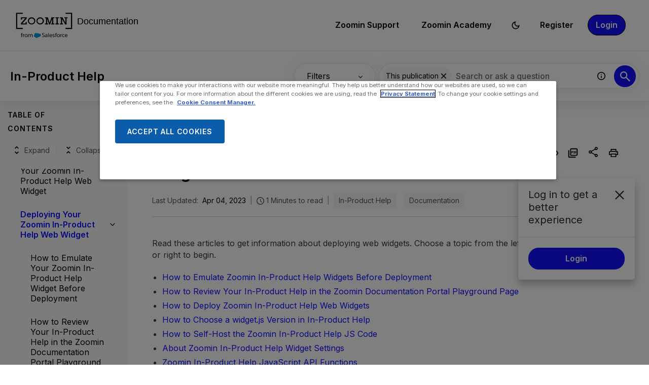

--- FILE ---
content_type: image/svg+xml
request_url: https://cdn.zoominsoftware.io/zoomin/public/assets/img/logo-skin.svg?c64982b7361ee36d5795
body_size: 3411
content:
<?xml version="1.0" encoding="UTF-8"?>
<svg id="Layer_2" data-name="Layer 2" xmlns="http://www.w3.org/2000/svg" viewBox="0 0 1241.84 328.89">
  <defs>
    <style>
      .cls-1 {
        fill: none;
      }

      .cls-2, .cls-3 {
        isolation: isolate;
      }

      .cls-4 {
        fill: #0d9dda;
      }

      .cls-3 {
        font-family: Helvetica-Light, Helvetica;
        font-size: 83.31px;
        font-weight: 300;
      }
    </style>
  </defs>
  <g id="Layer_2-2" data-name="Layer 2">
    <g>
      <g>
        <g>
          <path id="Fill_1" data-name="Fill 1" d="M55.15,47.61v151.19h62.6v-10.41h-52.01V57.99h52.01v-10.38h-62.6Z"/>
          <path id="Fill_5" data-name="Fill 5" d="M514.88,47.61v10.38h50.66v130.43h-50.66v10.39h61.26V47.61h-61.26Z"/>
          <path id="Clip_21-2" data-name="Clip 21-2" d="M99.57,90.11h54.98v10.08l-41.51,47.2h30.77v-13.63h10.47v22.52h-54.5v-10.63l41.02-46.61h-30.71v13.02h-10.52v-21.93h-.01v-.02Z"/>
          <path id="Shape" d="M199.32,156.13h0c-19.05,0-34.5-14.8-34.48-33.05,0-13.06,8.03-24.88,20.47-30.18,4.18-1.78,8.7-2.74,13.27-2.82h.32c19.13-.03,34.7,14.71,34.91,33.04,0,18.15-15.29,32.91-34.24,33.02h-.25ZM199.24,100.33h-.2c-13.58,0-24.58,10.54-24.56,23.55,0,13.01,11.01,23.53,24.59,23.53s24.58-10.54,24.56-23.55v-.6c-.19-12.75-11.02-22.99-24.34-22.99l-.04.04h0v.02Z"/>
          <path id="Shape-2" d="M278.85,156.13h0c-19.05,0-34.5-14.8-34.48-33.04,0-13.04,8.03-24.87,20.47-30.16,4.18-1.78,8.7-2.74,13.27-2.82h.32c19.13-.03,34.7,14.71,34.91,33.02,0,18.15-15.29,32.9-34.24,33h-.25ZM278.77,100.36h-.2c-13.58,0-24.58,10.54-24.56,23.53,0,12.99,11.01,23.52,24.59,23.52s24.58-10.54,24.56-23.53v-.6c-.19-12.74-11.02-22.98-24.34-22.98l-.04.04h-.01v.02Z"/>
          <path id="Clip_27-2" data-name="Clip 27-2" d="M384.11,90.11h26.41v8.92h-9.72v48.37h9.72v8.85h-29.28v-8.85h8.81v-44.43l-18.8,53.31h-9.17l-18.56-53v44.12h8.67v8.85h-28.32v-8.85h9.73v-48.37h-9.73v-8.92h26.3l16.84,50.73,17.08-50.73h.02Z"/>
          <path id="Fill_8" data-name="Fill 8" d="M421.06,99.02h9.91v48.37h-9.91v8.85h31.23v-8.85h-10.01v-48.37h10.01v-8.92h-31.23s0,8.92,0,8.92Z"/>
          <path id="Clip_15-2" data-name="Clip 15-2" d="M504.05,90.15l28.74-.1v8.85h-9.07v57.27h-12.9l-26.98-48.57-1.65-3.01v42.71h9.23v8.85h-28.59v-8.85h9.51v-48.39h-9.51v-8.85h23.1s27.4,49.29,27.76,50.14v-41.16h-9.67v-8.88h.03Z"/>
        </g>
        <g>
          <g>
            <path d="M117.01,236.71l-.98,3.16c-1.11-.24-2.18-.35-3.22-.31-3.25.03-4.88,1.82-4.88,5.34v2.18h6.64v3.37h-6.64v23.04h-4.41v-23.04h-4.62v-2.8l4.62-.57v-2.28c0-2.8.74-4.95,2.23-6.46,1.49-1.5,3.7-2.27,6.64-2.31,1.69,0,3.23.22,4.62.67h0Z"/>
            <path d="M119.39,253c0-1.94-.12-3.91-.36-5.91h4.2c.17,1.18.29,2.58.36,4.2h.1c1.52-3.29,4.29-4.93,8.3-4.93.28,0,.78.05,1.5.16l-.26,3.79c-.35-.07-.88-.1-1.61-.1-2.52,0-4.46.85-5.81,2.54-1.35,1.7-2.02,3.89-2.02,6.59v14.16h-4.41v-20.49h0Z"/>
            <path d="M161.63,260.21c0,2.73-.53,5.16-1.58,7.29s-2.58,3.78-4.56,4.95c-1.99,1.18-4.37,1.76-7.13,1.76s-5.1-.6-7.11-1.79-3.53-2.84-4.57-4.95c-1.04-2.11-1.56-4.53-1.56-7.26,0-4.22,1.16-7.58,3.48-10.09,2.32-2.51,5.57-3.76,9.75-3.76,2.8,0,5.19.58,7.18,1.74,1.99,1.16,3.5,2.78,4.54,4.85,1.04,2.08,1.56,4.5,1.56,7.26h0ZM139.68,260.21c0,3.15.72,5.68,2.15,7.6,1.44,1.92,3.61,2.88,6.51,2.88s5.13-.96,6.59-2.88c1.45-1.92,2.18-4.45,2.18-7.6s-.73-5.65-2.18-7.52c-1.45-1.87-3.65-2.8-6.59-2.8s-5.12.93-6.54,2.8c-1.42,1.87-2.13,4.38-2.13,7.52h.01Z"/>
            <path d="M167.33,253c0-1.94-.12-3.91-.36-5.91h4.2c.17.93.29,2.18.36,3.74h.1c.83-1.31,2-2.39,3.5-3.22s3.24-1.25,5.21-1.25c2.25,0,4.08.48,5.5,1.43s2.46,2.26,3.11,3.92h.1c.9-1.66,2.13-2.97,3.68-3.92,1.56-.95,3.42-1.43,5.6-1.43s4,.48,5.45,1.43,2.52,2.2,3.22,3.74c.69,1.54,1.04,3.23,1.04,5.06v16.91h-4.41v-16.29c0-2.04-.49-3.75-1.48-5.14-.99-1.38-2.57-2.08-4.75-2.08-1.59,0-2.96.42-4.1,1.25s-2.01,1.94-2.59,3.32c-.59,1.38-.88,2.87-.88,4.46v14.48h-4.41v-16.39c0-2.01-.5-3.69-1.5-5.06s-2.58-2.05-4.72-2.05c-2.28,0-4.1.8-5.45,2.41-1.35,1.61-2.02,3.59-2.02,5.94v15.15h-4.41v-20.49h.01Z"/>
          </g>
          <g>
            <path d="M295.12,270.07l2.33-2.91c1.49,1.18,3.03,2.02,4.62,2.54,1.59.52,3.39.78,5.4.78,2.49,0,4.51-.58,6.04-1.74,1.54-1.16,2.31-2.84,2.31-5.06,0-1.56-.36-2.82-1.09-3.79s-1.73-1.75-3.01-2.34-2.98-1.16-5.09-1.71c-3.42-.9-5.98-2.12-7.68-3.66-1.69-1.54-2.54-3.69-2.54-6.46,0-3.08,1.15-5.48,3.45-7.21,2.3-1.73,5.23-2.59,8.79-2.59,2.25,0,4.28.29,6.1.88,1.82.59,3.5,1.45,5.06,2.59l-2.08,3.01c-1.45-.93-2.9-1.63-4.33-2.08-1.44-.45-3.02-.67-4.75-.67-2.32,0-4.18.49-5.6,1.48-1.42.99-2.13,2.41-2.13,4.28s.65,3.28,1.94,4.23c1.3.95,3.41,1.81,6.36,2.57,3.7.97,6.5,2.28,8.4,3.94s2.85,4.12,2.85,7.37c0,2.35-.58,4.34-1.74,5.97s-2.72,2.85-4.69,3.66-4.18,1.22-6.64,1.22c-4.77,0-8.87-1.43-12.3-4.31h.02Z"/>
            <path d="M324.44,266.28c0-3.42,1.24-5.8,3.71-7.13,2.47-1.33,6.2-2,11.18-2,1.21,0,2.13.02,2.75.05v-1.51c0-1.97-.54-3.44-1.61-4.41-1.07-.97-2.72-1.45-4.93-1.45-2.8,0-5.45.74-7.94,2.23l-1.56-2.96c2.97-1.83,6.23-2.75,9.75-2.75,3.7,0,6.41.87,8.12,2.59,1.71,1.73,2.57,4.36,2.57,7.89v10.79c0,1.9.12,3.86.36,5.86h-4.05c-.24-1.52-.36-2.72-.36-3.58h-.16c-.97,1.42-2.19,2.49-3.66,3.22s-3.36,1.09-5.68,1.09c-2.56,0-4.62-.68-6.17-2.05-1.56-1.37-2.33-3.33-2.33-5.89h0ZM342.08,263.74v-3.42l-2.33-.05c-2.6,0-4.66.17-6.2.52-1.54.35-2.68.93-3.42,1.76-.74.83-1.12,1.99-1.12,3.48s.45,2.69,1.35,3.5,2.14,1.22,3.74,1.22,3.1-.35,4.31-1.06,2.13-1.6,2.75-2.67.93-2.16.93-3.27h0Z"/>
            <path d="M359.2,236.76v36.73h-4.41v-36.73h4.41Z"/>
            <path d="M390.01,261.87h-19.61c.17,2.7.99,4.84,2.44,6.43s3.53,2.39,6.23,2.39c1.59,0,3.02-.22,4.28-.65s2.53-1.08,3.81-1.95l1.97,2.85c-1.49,1.07-3.07,1.89-4.75,2.44s-3.54.83-5.58.83c-4.05,0-7.2-1.28-9.47-3.84s-3.4-5.97-3.4-10.22c0-2.73.48-5.14,1.45-7.21.97-2.08,2.38-3.69,4.23-4.85s4.07-1.74,6.67-1.74c3.84,0,6.77,1.25,8.79,3.74,2.02,2.49,3.03,5.79,3.03,9.91,0,.83-.03,1.45-.1,1.87h0ZM385.81,258.45c-.07-2.63-.74-4.74-2.02-6.33s-3.13-2.39-5.55-2.39-4.36.82-5.71,2.46-2.08,3.73-2.18,6.25h15.46,0Z"/>
            <path d="M412.79,249.16l-1.97,2.75c-2.04-1.42-4.25-2.13-6.64-2.13-1.66,0-2.96.32-3.89.96-.93.64-1.4,1.55-1.4,2.72,0,.86.19,1.57.57,2.13.38.55,1.02,1.02,1.92,1.4.9.38,2.21.78,3.94,1.19,2.7.66,4.7,1.62,5.99,2.88,1.3,1.26,1.95,2.91,1.95,4.95,0,2.59-.97,4.61-2.91,6.04-1.94,1.43-4.32,2.15-7.16,2.15-3.81,0-6.99-1.02-9.55-3.06l2.02-2.75c1.17.8,2.33,1.38,3.48,1.76,1.14.38,2.44.57,3.89.57,1.76,0,3.16-.38,4.18-1.14s1.53-1.85,1.53-3.27c0-.93-.19-1.69-.57-2.26s-1.01-1.05-1.89-1.43-2.21-.8-3.97-1.25c-2.73-.69-4.72-1.63-5.97-2.8-1.25-1.18-1.87-2.8-1.87-4.88,0-2.25.87-4.04,2.62-5.37s4.05-2,6.93-2c3.39,0,6.31.93,8.77,2.8v.04Z"/>
            <path d="M434.89,236.71l-.98,3.16c-1.11-.24-2.18-.35-3.22-.31-3.25.03-4.88,1.82-4.88,5.34v2.18h6.64v3.37h-6.64v23.04h-4.41v-23.04h-4.62v-2.8l4.62-.57v-2.28c0-2.8.74-4.95,2.23-6.46,1.49-1.5,3.7-2.27,6.64-2.31,1.69,0,3.23.22,4.62.67h0Z"/>
            <path d="M461.92,260.21c0,2.73-.53,5.16-1.58,7.29s-2.58,3.78-4.56,4.95c-1.99,1.18-4.37,1.76-7.13,1.76s-5.1-.6-7.11-1.79c-2.01-1.19-3.53-2.84-4.57-4.95-1.04-2.11-1.56-4.53-1.56-7.26,0-4.22,1.16-7.58,3.48-10.09s5.57-3.76,9.75-3.76c2.8,0,5.19.58,7.18,1.74s3.5,2.78,4.54,4.85c1.04,2.08,1.56,4.5,1.56,7.26h0ZM439.97,260.21c0,3.15.72,5.68,2.15,7.6,1.44,1.92,3.61,2.88,6.51,2.88s5.13-.96,6.59-2.88c1.45-1.92,2.18-4.45,2.18-7.6s-.73-5.65-2.18-7.52c-1.45-1.87-3.65-2.8-6.59-2.8s-5.12.93-6.54,2.8c-1.42,1.87-2.13,4.38-2.13,7.52h.01Z"/>
            <path d="M467.63,253c0-1.94-.12-3.91-.36-5.91h4.2c.17,1.18.29,2.58.36,4.2h.1c1.52-3.29,4.29-4.93,8.3-4.93.28,0,.78.05,1.5.16l-.26,3.79c-.35-.07-.88-.1-1.61-.1-2.52,0-4.46.85-5.81,2.54-1.35,1.7-2.02,3.89-2.02,6.59v14.16h-4.41v-20.49h0Z"/>
            <path d="M496.42,246.36c1.66,0,3.24.25,4.75.75,1.5.5,2.84,1.2,4.02,2.1l-1.76,3.06c-2.01-1.49-4.34-2.23-7-2.23-2.84,0-4.98.93-6.43,2.78-1.45,1.85-2.18,4.33-2.18,7.44s.73,5.51,2.18,7.39c1.45,1.89,3.58,2.83,6.38,2.83,2.39,0,4.76-.74,7.11-2.23l1.61,3.11c-2.63,1.9-5.64,2.85-9.03,2.85-2.97,0-5.41-.67-7.32-2-1.9-1.33-3.28-3.05-4.12-5.16-.85-2.11-1.27-4.38-1.27-6.8,0-4.22,1.16-7.59,3.48-10.12,2.32-2.52,5.52-3.79,9.6-3.79l-.02.02Z"/>
            <path d="M532.37,261.87h-19.61c.17,2.7.99,4.84,2.44,6.43s3.53,2.39,6.23,2.39c1.59,0,3.02-.22,4.28-.65s2.53-1.08,3.81-1.95l1.97,2.85c-1.49,1.07-3.07,1.89-4.75,2.44s-3.54.83-5.58.83c-4.05,0-7.2-1.28-9.47-3.84s-3.4-5.97-3.4-10.22c0-2.73.48-5.14,1.45-7.21.97-2.08,2.38-3.69,4.23-4.85s4.07-1.74,6.67-1.74c3.84,0,6.77,1.25,8.79,3.74,2.02,2.49,3.03,5.79,3.03,9.91,0,.83-.03,1.45-.1,1.87h.01ZM528.17,258.45c-.07-2.63-.74-4.74-2.02-6.33s-3.13-2.39-5.55-2.39-4.36.82-5.71,2.46c-1.35,1.64-2.08,3.73-2.18,6.25h15.46Z"/>
          </g>
          <path style="fill:#0d9dda" class="cls-4" d="M247.81,240.5c1.05-1.12,2.32-2.01,3.73-2.6,1.4-.62,2.91-.94,4.43-.94,2.03,0,4.03.57,5.77,1.62,1.75,1.05,3.19,2.56,4.16,4.36,1.79-.8,3.72-1.21,5.68-1.23,3.73,0,7.31,1.5,9.95,4.17s4.12,6.29,4.12,10.07-1.48,7.4-4.12,10.07c-2.64,2.67-6.22,4.17-9.95,4.17-.92.01-1.83-.09-2.72-.32-1.26,2.3-3.34,4.02-5.82,4.8-2.5.76-5.18.57-7.54-.55-.89,2.18-2.44,4.03-4.43,5.27-1.96,1.29-4.27,1.95-6.61,1.89-2.32-.02-4.58-.78-6.46-2.16-1.89-1.37-3.33-3.29-4.13-5.5-.74.16-1.5.24-2.25.23-1.9-.03-3.76-.57-5.4-1.55-1.64-.98-2.99-2.37-3.94-4.04-.94-1.67-1.44-3.56-1.45-5.48,0-1.92.49-3.82,1.42-5.49.95-1.67,2.32-3.05,3.97-4.01-1.21-2.84-1.35-6.03-.39-8.97.97-2.92,2.95-5.39,5.57-6.96,2.64-1.58,5.77-2.11,8.78-1.49,3.03.52,5.75,2.18,7.63,4.64h0Z"/>
        </g>
      </g>
      <rect class="cls-1" width="1241.84" height="328.89"/>
      <g id="Documentation" class="cls-2">
        <text class="cls-3" transform="translate(622.97 156.26)"><tspan x="0" y="0">Documentation</tspan></text>
      </g>
    </g>
  </g>
</svg>


--- FILE ---
content_type: image/svg+xml
request_url: https://cdn.zoominsoftware.io/zoomin/public/assets/img/footer-twitter.svg?d0fea6fbcedf1d0c4c8a
body_size: 550
content:
<?xml version="1.0" encoding="UTF-8"?>
<svg width="36px" height="36px" viewBox="0 0 36 36" version="1.1" xmlns="http://www.w3.org/2000/svg" xmlns:xlink="http://www.w3.org/1999/xlink">
    <title>social-twitter</title>
    <defs>
        <polygon id="path-1" points="0 0 36 0 36 36.0000091 0 36.0000091"></polygon>
    </defs>
    <g id="Symbols" stroke="none" stroke-width="1" fill="none" fill-rule="evenodd">
        <g id="Component/Footer" transform="translate(-1265.000000, -50.000000)">
            <g id="Group-3" transform="translate(1212.000000, 50.000000)">
                <g id="Group-6" transform="translate(53.000000, 0.000000)">
                    <g id="Group-3">
                        <mask id="mask-2" fill="white">
                            <use xlink:href="#path-1"></use>
                        </mask>
                        <g id="Clip-2"></g>
                        <path d="M36,18.0000226 C36,27.9411255 27.941198,36.0000272 18,36.0000272 C8.05890165,36.0000272 0,27.9411255 0,18.0000226 L0,18.0000226 C0,8.05882917 8.05890165,-7.24794698e-05 18,-7.24794698e-05 C27.941198,-7.24794698e-05 36,8.05882917 36,18.0000226 Z" id="Fill-1" fill="#FFFFFF" mask="url(#mask-2)"></path>
                    </g>
                    <path d="M11.3560199,10.5610107 L13.992823,10.5610107 L24.6439529,25.4386903 L22.0071498,25.4386903 L11.3560199,10.5610107 Z M20.5976959,16.346322 L27.8791646,8.55822178 L25.1138917,8.55822178 L19.3986137,14.6714121 L15.0221221,8.55822178 L7.45925182,8.55822178 L15.1152582,19.2525675 L7.45925182,27.4414792 L10.2245248,27.4414792 L16.3145216,20.9274775 L20.9779413,27.4414792 L28.5408116,27.4414792 L20.5976959,16.346322 Z" id="Fill-4" fill="#01004A"></path>
                </g>
            </g>
        </g>
    </g>
</svg>

--- FILE ---
content_type: image/svg+xml
request_url: https://cdn.zoominsoftware.io/zoomin/public/assets/img/logo-white.svg?f92c47a69a78e2d86203
body_size: 3123
content:
<?xml version="1.0" encoding="UTF-8"?>
<svg id="Layer_2" data-name="Layer 2" xmlns="http://www.w3.org/2000/svg" viewBox="0 0 631.29 328.89">
  <defs>
    <style>
      .cls-1 {
        fill: none;
      }

      .cls-2 {
        fill: #fff;
      }

      .cls-3 {
        fill: #0d9dda;
      }
    </style>
  </defs>
  <g id="Layer_1-2" data-name="Layer 1">
    <g>
      <g>
        <g>
          <path id="Fill_1" data-name="Fill 1" class="cls-2" d="M55.15,47.61v151.19h62.6v-10.41h-52.01V57.99h52.01v-10.38h-62.6Z"/>
          <path id="Fill_5" data-name="Fill 5" class="cls-2" d="M514.88,47.61v10.38h50.66v130.43h-50.66v10.39h61.26V47.61h-61.26Z"/>
          <path id="Clip_21-2" data-name="Clip 21-2" class="cls-2" d="M99.57,90.11h54.98v10.08l-41.51,47.2h30.77v-13.63h10.47v22.52h-54.5v-10.63l41.02-46.61h-30.71v13.02h-10.52v-21.93h-.01Z"/>
          <path id="Shape" class="cls-2" d="M199.32,156.13h0c-19.05,0-34.5-14.8-34.48-33.05,0-13.06,8.03-24.88,20.47-30.18,4.18-1.78,8.7-2.74,13.27-2.82h.32c19.13-.03,34.7,14.71,34.91,33.04,0,18.15-15.29,32.91-34.24,33.02h-.25ZM199.24,100.33h-.2c-13.58,0-24.58,10.54-24.56,23.55,0,13.01,11.01,23.53,24.59,23.53s24.58-10.54,24.56-23.55v-.6c-.19-12.75-11.02-22.99-24.34-22.99l-.04.04h-.01Z"/>
          <path id="Shape-2" class="cls-2" d="M278.85,156.13h0c-19.05,0-34.5-14.8-34.48-33.04,0-13.04,8.03-24.87,20.47-30.16,4.18-1.78,8.7-2.74,13.27-2.82h.32c19.13-.03,34.7,14.71,34.91,33.02,0,18.15-15.29,32.9-34.24,33h-.25ZM278.77,100.36h-.2c-13.58,0-24.58,10.54-24.56,23.53,0,12.99,11.01,23.52,24.59,23.52s24.58-10.54,24.56-23.53v-.6c-.19-12.74-11.02-22.98-24.34-22.98l-.04.04h-.01Z"/>
          <path id="Clip_27-2" data-name="Clip 27-2" class="cls-2" d="M384.11,90.11h26.41v8.92h-9.72v48.37h9.72v8.85h-29.28v-8.85h8.81v-44.43l-18.8,53.31h-9.17l-18.56-53v44.12h8.67v8.85h-28.32v-8.85h9.73v-48.37h-9.73v-8.92h26.3l16.84,50.73,17.08-50.73h0Z"/>
          <path id="Fill_8" data-name="Fill 8" class="cls-2" d="M421.06,99.02h9.91v48.37h-9.91v8.85h31.23v-8.85h-10.01v-48.37h10.01v-8.92h-31.23v8.92Z"/>
          <path id="Clip_15-2" data-name="Clip 15-2" class="cls-2" d="M504.05,90.15l28.74-.1v8.85h-9.07v57.27h-12.9l-26.98-48.57-1.65-3.01v42.71h9.23v8.85h-28.59v-8.85h9.51v-48.39h-9.51v-8.85h23.1s27.4,49.29,27.76,50.14v-41.16h-9.67v-8.88h.01Z"/>
        </g>
        <g>
          <g>
            <path class="cls-2" d="M117.01,236.71l-.98,3.16c-1.11-.24-2.18-.35-3.22-.31-3.25.03-4.88,1.82-4.88,5.34v2.18h6.64v3.37h-6.64v23.04h-4.41v-23.04h-4.62v-2.8l4.62-.57v-2.28c0-2.8.74-4.95,2.23-6.46,1.49-1.5,3.7-2.27,6.64-2.31,1.69,0,3.23.22,4.62.67Z"/>
            <path class="cls-2" d="M119.39,253c0-1.94-.12-3.91-.36-5.91h4.2c.17,1.18.29,2.58.36,4.2h.1c1.52-3.29,4.29-4.93,8.3-4.93.28,0,.78.05,1.5.16l-.26,3.79c-.35-.07-.88-.1-1.61-.1-2.52,0-4.46.85-5.81,2.54-1.35,1.7-2.02,3.89-2.02,6.59v14.16h-4.41v-20.49Z"/>
            <path class="cls-2" d="M161.63,260.21c0,2.73-.53,5.16-1.58,7.29-1.05,2.13-2.58,3.78-4.56,4.95-1.99,1.18-4.37,1.76-7.13,1.76s-5.1-.6-7.11-1.79c-2.01-1.19-3.53-2.84-4.57-4.95-1.04-2.11-1.56-4.53-1.56-7.26,0-4.22,1.16-7.58,3.48-10.09,2.32-2.51,5.57-3.76,9.75-3.76,2.8,0,5.19.58,7.18,1.74,1.99,1.16,3.5,2.78,4.54,4.85,1.04,2.08,1.56,4.5,1.56,7.26ZM139.68,260.21c0,3.15.72,5.68,2.15,7.6,1.44,1.92,3.61,2.88,6.51,2.88s5.13-.96,6.59-2.88c1.45-1.92,2.18-4.45,2.18-7.6s-.73-5.65-2.18-7.52c-1.45-1.87-3.65-2.8-6.59-2.8s-5.12.93-6.54,2.8c-1.42,1.87-2.13,4.38-2.13,7.52Z"/>
            <path class="cls-2" d="M167.33,253c0-1.94-.12-3.91-.36-5.91h4.2c.17.93.29,2.18.36,3.74h.1c.83-1.31,2-2.39,3.5-3.22,1.5-.83,3.24-1.25,5.21-1.25,2.25,0,4.08.48,5.5,1.43,1.42.95,2.46,2.26,3.11,3.92h.1c.9-1.66,2.13-2.97,3.68-3.92,1.56-.95,3.42-1.43,5.6-1.43s4,.48,5.45,1.43c1.45.95,2.52,2.2,3.22,3.74.69,1.54,1.04,3.23,1.04,5.06v16.91h-4.41v-16.29c0-2.04-.49-3.75-1.48-5.14-.99-1.38-2.57-2.08-4.75-2.08-1.59,0-2.96.42-4.1,1.25-1.14.83-2.01,1.94-2.59,3.32-.59,1.38-.88,2.87-.88,4.46v14.48h-4.41v-16.39c0-2.01-.5-3.69-1.5-5.06-1-1.37-2.58-2.05-4.72-2.05-2.28,0-4.1.8-5.45,2.41-1.35,1.61-2.02,3.59-2.02,5.94v15.15h-4.41v-20.49Z"/>
          </g>
          <g>
            <path class="cls-2" d="M295.12,270.07l2.33-2.91c1.49,1.18,3.03,2.02,4.62,2.54,1.59.52,3.39.78,5.4.78,2.49,0,4.51-.58,6.04-1.74,1.54-1.16,2.31-2.84,2.31-5.06,0-1.56-.36-2.82-1.09-3.79-.73-.97-1.73-1.75-3.01-2.34-1.28-.59-2.98-1.16-5.09-1.71-3.42-.9-5.98-2.12-7.68-3.66-1.69-1.54-2.54-3.69-2.54-6.46,0-3.08,1.15-5.48,3.45-7.21,2.3-1.73,5.23-2.59,8.79-2.59,2.25,0,4.28.29,6.1.88,1.82.59,3.5,1.45,5.06,2.59l-2.08,3.01c-1.45-.93-2.9-1.63-4.33-2.08-1.44-.45-3.02-.67-4.75-.67-2.32,0-4.18.49-5.6,1.48-1.42.99-2.13,2.41-2.13,4.28s.65,3.28,1.94,4.23c1.3.95,3.41,1.81,6.36,2.57,3.7.97,6.5,2.28,8.4,3.94,1.9,1.66,2.85,4.12,2.85,7.37,0,2.35-.58,4.34-1.74,5.97-1.16,1.63-2.72,2.85-4.69,3.66-1.97.81-4.18,1.22-6.64,1.22-4.77,0-8.87-1.43-12.3-4.31Z"/>
            <path class="cls-2" d="M324.44,266.28c0-3.42,1.24-5.8,3.71-7.13,2.47-1.33,6.2-2,11.18-2,1.21,0,2.13.02,2.75.05v-1.51c0-1.97-.54-3.44-1.61-4.41-1.07-.97-2.72-1.45-4.93-1.45-2.8,0-5.45.74-7.94,2.23l-1.56-2.96c2.97-1.83,6.23-2.75,9.75-2.75,3.7,0,6.41.87,8.12,2.59,1.71,1.73,2.57,4.36,2.57,7.89v10.79c0,1.9.12,3.86.36,5.86h-4.05c-.24-1.52-.36-2.72-.36-3.58h-.16c-.97,1.42-2.19,2.49-3.66,3.22-1.47.73-3.36,1.09-5.68,1.09-2.56,0-4.62-.68-6.17-2.05-1.56-1.37-2.33-3.33-2.33-5.89ZM342.08,263.74v-3.42l-2.33-.05c-2.6,0-4.66.17-6.2.52-1.54.35-2.68.93-3.42,1.76-.74.83-1.12,1.99-1.12,3.48s.45,2.69,1.35,3.5c.9.81,2.14,1.22,3.74,1.22s3.1-.35,4.31-1.06c1.21-.71,2.13-1.6,2.75-2.67.62-1.07.93-2.16.93-3.27Z"/>
            <path class="cls-2" d="M359.2,236.76v36.73h-4.41v-36.73h4.41Z"/>
            <path class="cls-2" d="M390.01,261.87h-19.61c.17,2.7.99,4.84,2.44,6.43,1.45,1.59,3.53,2.39,6.23,2.39,1.59,0,3.02-.22,4.28-.65,1.26-.43,2.53-1.08,3.81-1.95l1.97,2.85c-1.49,1.07-3.07,1.89-4.75,2.44-1.68.55-3.54.83-5.58.83-4.05,0-7.2-1.28-9.47-3.84-2.27-2.56-3.4-5.97-3.4-10.22,0-2.73.48-5.14,1.45-7.21.97-2.08,2.38-3.69,4.23-4.85,1.85-1.16,4.07-1.74,6.67-1.74,3.84,0,6.77,1.25,8.79,3.74,2.02,2.49,3.03,5.79,3.03,9.91,0,.83-.03,1.45-.1,1.87ZM385.81,258.45c-.07-2.63-.74-4.74-2.02-6.33-1.28-1.59-3.13-2.39-5.55-2.39s-4.36.82-5.71,2.46c-1.35,1.64-2.08,3.73-2.18,6.25h15.46Z"/>
            <path class="cls-2" d="M412.79,249.16l-1.97,2.75c-2.04-1.42-4.25-2.13-6.64-2.13-1.66,0-2.96.32-3.89.96-.93.64-1.4,1.55-1.4,2.72,0,.86.19,1.57.57,2.13.38.55,1.02,1.02,1.92,1.4.9.38,2.21.78,3.94,1.19,2.7.66,4.7,1.62,5.99,2.88,1.3,1.26,1.95,2.91,1.95,4.95,0,2.59-.97,4.61-2.91,6.04-1.94,1.43-4.32,2.15-7.16,2.15-3.81,0-6.99-1.02-9.55-3.06l2.02-2.75c1.17.8,2.33,1.38,3.48,1.76,1.14.38,2.44.57,3.89.57,1.76,0,3.16-.38,4.18-1.14,1.02-.76,1.53-1.85,1.53-3.27,0-.93-.19-1.69-.57-2.26-.38-.57-1.01-1.05-1.89-1.43-.88-.38-2.21-.8-3.97-1.25-2.73-.69-4.72-1.63-5.97-2.8-1.25-1.18-1.87-2.8-1.87-4.88,0-2.25.87-4.04,2.62-5.37,1.75-1.33,4.05-2,6.93-2,3.39,0,6.31.93,8.77,2.8Z"/>
            <path class="cls-2" d="M434.89,236.71l-.98,3.16c-1.11-.24-2.18-.35-3.22-.31-3.25.03-4.88,1.82-4.88,5.34v2.18h6.64v3.37h-6.64v23.04h-4.41v-23.04h-4.62v-2.8l4.62-.57v-2.28c0-2.8.74-4.95,2.23-6.46,1.49-1.5,3.7-2.27,6.64-2.31,1.69,0,3.23.22,4.62.67Z"/>
            <path class="cls-2" d="M461.92,260.21c0,2.73-.53,5.16-1.58,7.29-1.05,2.13-2.58,3.78-4.56,4.95-1.99,1.18-4.37,1.76-7.13,1.76s-5.1-.6-7.11-1.79c-2.01-1.19-3.53-2.84-4.57-4.95-1.04-2.11-1.56-4.53-1.56-7.26,0-4.22,1.16-7.58,3.48-10.09,2.32-2.51,5.57-3.76,9.75-3.76,2.8,0,5.19.58,7.18,1.74,1.99,1.16,3.5,2.78,4.54,4.85,1.04,2.08,1.56,4.5,1.56,7.26ZM439.97,260.21c0,3.15.72,5.68,2.15,7.6,1.44,1.92,3.61,2.88,6.51,2.88s5.13-.96,6.59-2.88c1.45-1.92,2.18-4.45,2.18-7.6s-.73-5.65-2.18-7.52c-1.45-1.87-3.65-2.8-6.59-2.8s-5.12.93-6.54,2.8c-1.42,1.87-2.13,4.38-2.13,7.52Z"/>
            <path class="cls-2" d="M467.63,253c0-1.94-.12-3.91-.36-5.91h4.2c.17,1.18.29,2.58.36,4.2h.1c1.52-3.29,4.29-4.93,8.3-4.93.28,0,.78.05,1.5.16l-.26,3.79c-.35-.07-.88-.1-1.61-.1-2.52,0-4.46.85-5.81,2.54-1.35,1.7-2.02,3.89-2.02,6.59v14.16h-4.41v-20.49Z"/>
            <path class="cls-2" d="M496.42,246.36c1.66,0,3.24.25,4.75.75,1.5.5,2.84,1.2,4.02,2.1l-1.76,3.06c-2.01-1.49-4.34-2.23-7-2.23-2.84,0-4.98.93-6.43,2.78-1.45,1.85-2.18,4.33-2.18,7.44s.73,5.51,2.18,7.39c1.45,1.89,3.58,2.83,6.38,2.83,2.39,0,4.76-.74,7.11-2.23l1.61,3.11c-2.63,1.9-5.64,2.85-9.03,2.85-2.97,0-5.41-.67-7.32-2-1.9-1.33-3.28-3.05-4.12-5.16-.85-2.11-1.27-4.38-1.27-6.8,0-4.22,1.16-7.59,3.48-10.12,2.32-2.52,5.52-3.79,9.6-3.79Z"/>
            <path class="cls-2" d="M532.37,261.87h-19.61c.17,2.7.99,4.84,2.44,6.43,1.45,1.59,3.53,2.39,6.23,2.39,1.59,0,3.02-.22,4.28-.65,1.26-.43,2.53-1.08,3.81-1.95l1.97,2.85c-1.49,1.07-3.07,1.89-4.75,2.44-1.68.55-3.54.83-5.58.83-4.05,0-7.2-1.28-9.47-3.84-2.27-2.56-3.4-5.97-3.4-10.22,0-2.73.48-5.14,1.45-7.21.97-2.08,2.38-3.69,4.23-4.85,1.85-1.16,4.07-1.74,6.67-1.74,3.84,0,6.77,1.25,8.79,3.74,2.02,2.49,3.03,5.79,3.03,9.91,0,.83-.03,1.45-.1,1.87ZM528.17,258.45c-.07-2.63-.74-4.74-2.02-6.33-1.28-1.59-3.13-2.39-5.55-2.39s-4.36.82-5.71,2.46c-1.35,1.64-2.08,3.73-2.18,6.25h15.46Z"/>
          </g>
          <path class="cls-3" d="M247.81,240.5c1.05-1.12,2.32-2.01,3.73-2.6,1.4-.62,2.91-.94,4.43-.94,2.03,0,4.03.57,5.77,1.62,1.75,1.05,3.19,2.56,4.16,4.36,1.79-.8,3.72-1.21,5.68-1.23,3.73,0,7.31,1.5,9.95,4.17,2.64,2.67,4.12,6.29,4.12,10.07s-1.48,7.4-4.12,10.07c-2.64,2.67-6.22,4.17-9.95,4.17-.92.01-1.83-.09-2.72-.32-1.26,2.3-3.34,4.02-5.82,4.8-2.5.76-5.18.57-7.54-.55-.89,2.18-2.44,4.03-4.43,5.27-1.96,1.29-4.27,1.95-6.61,1.89-2.32-.02-4.58-.78-6.46-2.16-1.89-1.37-3.33-3.29-4.13-5.5-.74.16-1.5.24-2.25.23-1.9-.03-3.76-.57-5.4-1.55-1.64-.98-2.99-2.37-3.94-4.04-.94-1.67-1.44-3.56-1.45-5.48,0-1.92.49-3.82,1.42-5.49.95-1.67,2.32-3.05,3.97-4.01-1.21-2.84-1.35-6.03-.39-8.97.97-2.92,2.95-5.39,5.57-6.96,2.64-1.58,5.77-2.11,8.78-1.49,3.03.52,5.75,2.18,7.63,4.64h0Z"/>
        </g>
      </g>
      <rect class="cls-1" x="0" width="631.29" height="328.89"/>
    </g>
  </g>
</svg>